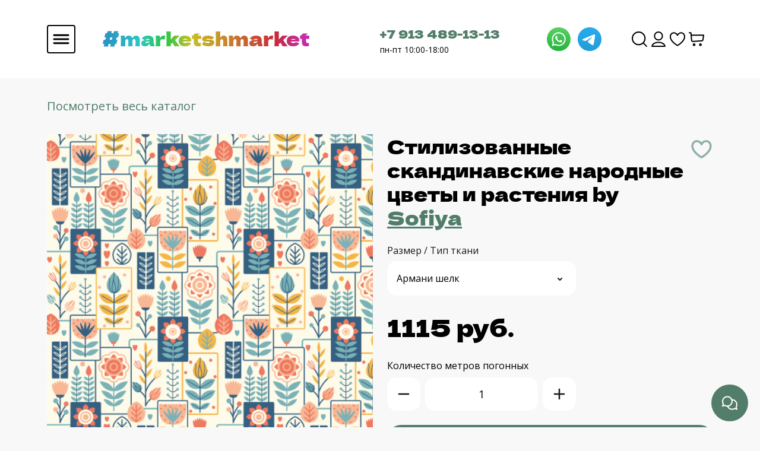

--- FILE ---
content_type: text/html; charset=utf-8
request_url: https://www.google.com/recaptcha/api2/anchor?ar=1&k=6LfXhUEmAAAAAOGNQm5_a2Ach-HWlFKD3Sq7vfFj&co=aHR0cHM6Ly9tYXJrZXRzaG1hcmtldC5jb206NDQz&hl=ru&v=7gg7H51Q-naNfhmCP3_R47ho&size=normal&anchor-ms=20000&execute-ms=30000&cb=3y0fdtgjklkg
body_size: 49079
content:
<!DOCTYPE HTML><html dir="ltr" lang="ru"><head><meta http-equiv="Content-Type" content="text/html; charset=UTF-8">
<meta http-equiv="X-UA-Compatible" content="IE=edge">
<title>reCAPTCHA</title>
<style type="text/css">
/* cyrillic-ext */
@font-face {
  font-family: 'Roboto';
  font-style: normal;
  font-weight: 400;
  font-stretch: 100%;
  src: url(//fonts.gstatic.com/s/roboto/v48/KFO7CnqEu92Fr1ME7kSn66aGLdTylUAMa3GUBHMdazTgWw.woff2) format('woff2');
  unicode-range: U+0460-052F, U+1C80-1C8A, U+20B4, U+2DE0-2DFF, U+A640-A69F, U+FE2E-FE2F;
}
/* cyrillic */
@font-face {
  font-family: 'Roboto';
  font-style: normal;
  font-weight: 400;
  font-stretch: 100%;
  src: url(//fonts.gstatic.com/s/roboto/v48/KFO7CnqEu92Fr1ME7kSn66aGLdTylUAMa3iUBHMdazTgWw.woff2) format('woff2');
  unicode-range: U+0301, U+0400-045F, U+0490-0491, U+04B0-04B1, U+2116;
}
/* greek-ext */
@font-face {
  font-family: 'Roboto';
  font-style: normal;
  font-weight: 400;
  font-stretch: 100%;
  src: url(//fonts.gstatic.com/s/roboto/v48/KFO7CnqEu92Fr1ME7kSn66aGLdTylUAMa3CUBHMdazTgWw.woff2) format('woff2');
  unicode-range: U+1F00-1FFF;
}
/* greek */
@font-face {
  font-family: 'Roboto';
  font-style: normal;
  font-weight: 400;
  font-stretch: 100%;
  src: url(//fonts.gstatic.com/s/roboto/v48/KFO7CnqEu92Fr1ME7kSn66aGLdTylUAMa3-UBHMdazTgWw.woff2) format('woff2');
  unicode-range: U+0370-0377, U+037A-037F, U+0384-038A, U+038C, U+038E-03A1, U+03A3-03FF;
}
/* math */
@font-face {
  font-family: 'Roboto';
  font-style: normal;
  font-weight: 400;
  font-stretch: 100%;
  src: url(//fonts.gstatic.com/s/roboto/v48/KFO7CnqEu92Fr1ME7kSn66aGLdTylUAMawCUBHMdazTgWw.woff2) format('woff2');
  unicode-range: U+0302-0303, U+0305, U+0307-0308, U+0310, U+0312, U+0315, U+031A, U+0326-0327, U+032C, U+032F-0330, U+0332-0333, U+0338, U+033A, U+0346, U+034D, U+0391-03A1, U+03A3-03A9, U+03B1-03C9, U+03D1, U+03D5-03D6, U+03F0-03F1, U+03F4-03F5, U+2016-2017, U+2034-2038, U+203C, U+2040, U+2043, U+2047, U+2050, U+2057, U+205F, U+2070-2071, U+2074-208E, U+2090-209C, U+20D0-20DC, U+20E1, U+20E5-20EF, U+2100-2112, U+2114-2115, U+2117-2121, U+2123-214F, U+2190, U+2192, U+2194-21AE, U+21B0-21E5, U+21F1-21F2, U+21F4-2211, U+2213-2214, U+2216-22FF, U+2308-230B, U+2310, U+2319, U+231C-2321, U+2336-237A, U+237C, U+2395, U+239B-23B7, U+23D0, U+23DC-23E1, U+2474-2475, U+25AF, U+25B3, U+25B7, U+25BD, U+25C1, U+25CA, U+25CC, U+25FB, U+266D-266F, U+27C0-27FF, U+2900-2AFF, U+2B0E-2B11, U+2B30-2B4C, U+2BFE, U+3030, U+FF5B, U+FF5D, U+1D400-1D7FF, U+1EE00-1EEFF;
}
/* symbols */
@font-face {
  font-family: 'Roboto';
  font-style: normal;
  font-weight: 400;
  font-stretch: 100%;
  src: url(//fonts.gstatic.com/s/roboto/v48/KFO7CnqEu92Fr1ME7kSn66aGLdTylUAMaxKUBHMdazTgWw.woff2) format('woff2');
  unicode-range: U+0001-000C, U+000E-001F, U+007F-009F, U+20DD-20E0, U+20E2-20E4, U+2150-218F, U+2190, U+2192, U+2194-2199, U+21AF, U+21E6-21F0, U+21F3, U+2218-2219, U+2299, U+22C4-22C6, U+2300-243F, U+2440-244A, U+2460-24FF, U+25A0-27BF, U+2800-28FF, U+2921-2922, U+2981, U+29BF, U+29EB, U+2B00-2BFF, U+4DC0-4DFF, U+FFF9-FFFB, U+10140-1018E, U+10190-1019C, U+101A0, U+101D0-101FD, U+102E0-102FB, U+10E60-10E7E, U+1D2C0-1D2D3, U+1D2E0-1D37F, U+1F000-1F0FF, U+1F100-1F1AD, U+1F1E6-1F1FF, U+1F30D-1F30F, U+1F315, U+1F31C, U+1F31E, U+1F320-1F32C, U+1F336, U+1F378, U+1F37D, U+1F382, U+1F393-1F39F, U+1F3A7-1F3A8, U+1F3AC-1F3AF, U+1F3C2, U+1F3C4-1F3C6, U+1F3CA-1F3CE, U+1F3D4-1F3E0, U+1F3ED, U+1F3F1-1F3F3, U+1F3F5-1F3F7, U+1F408, U+1F415, U+1F41F, U+1F426, U+1F43F, U+1F441-1F442, U+1F444, U+1F446-1F449, U+1F44C-1F44E, U+1F453, U+1F46A, U+1F47D, U+1F4A3, U+1F4B0, U+1F4B3, U+1F4B9, U+1F4BB, U+1F4BF, U+1F4C8-1F4CB, U+1F4D6, U+1F4DA, U+1F4DF, U+1F4E3-1F4E6, U+1F4EA-1F4ED, U+1F4F7, U+1F4F9-1F4FB, U+1F4FD-1F4FE, U+1F503, U+1F507-1F50B, U+1F50D, U+1F512-1F513, U+1F53E-1F54A, U+1F54F-1F5FA, U+1F610, U+1F650-1F67F, U+1F687, U+1F68D, U+1F691, U+1F694, U+1F698, U+1F6AD, U+1F6B2, U+1F6B9-1F6BA, U+1F6BC, U+1F6C6-1F6CF, U+1F6D3-1F6D7, U+1F6E0-1F6EA, U+1F6F0-1F6F3, U+1F6F7-1F6FC, U+1F700-1F7FF, U+1F800-1F80B, U+1F810-1F847, U+1F850-1F859, U+1F860-1F887, U+1F890-1F8AD, U+1F8B0-1F8BB, U+1F8C0-1F8C1, U+1F900-1F90B, U+1F93B, U+1F946, U+1F984, U+1F996, U+1F9E9, U+1FA00-1FA6F, U+1FA70-1FA7C, U+1FA80-1FA89, U+1FA8F-1FAC6, U+1FACE-1FADC, U+1FADF-1FAE9, U+1FAF0-1FAF8, U+1FB00-1FBFF;
}
/* vietnamese */
@font-face {
  font-family: 'Roboto';
  font-style: normal;
  font-weight: 400;
  font-stretch: 100%;
  src: url(//fonts.gstatic.com/s/roboto/v48/KFO7CnqEu92Fr1ME7kSn66aGLdTylUAMa3OUBHMdazTgWw.woff2) format('woff2');
  unicode-range: U+0102-0103, U+0110-0111, U+0128-0129, U+0168-0169, U+01A0-01A1, U+01AF-01B0, U+0300-0301, U+0303-0304, U+0308-0309, U+0323, U+0329, U+1EA0-1EF9, U+20AB;
}
/* latin-ext */
@font-face {
  font-family: 'Roboto';
  font-style: normal;
  font-weight: 400;
  font-stretch: 100%;
  src: url(//fonts.gstatic.com/s/roboto/v48/KFO7CnqEu92Fr1ME7kSn66aGLdTylUAMa3KUBHMdazTgWw.woff2) format('woff2');
  unicode-range: U+0100-02BA, U+02BD-02C5, U+02C7-02CC, U+02CE-02D7, U+02DD-02FF, U+0304, U+0308, U+0329, U+1D00-1DBF, U+1E00-1E9F, U+1EF2-1EFF, U+2020, U+20A0-20AB, U+20AD-20C0, U+2113, U+2C60-2C7F, U+A720-A7FF;
}
/* latin */
@font-face {
  font-family: 'Roboto';
  font-style: normal;
  font-weight: 400;
  font-stretch: 100%;
  src: url(//fonts.gstatic.com/s/roboto/v48/KFO7CnqEu92Fr1ME7kSn66aGLdTylUAMa3yUBHMdazQ.woff2) format('woff2');
  unicode-range: U+0000-00FF, U+0131, U+0152-0153, U+02BB-02BC, U+02C6, U+02DA, U+02DC, U+0304, U+0308, U+0329, U+2000-206F, U+20AC, U+2122, U+2191, U+2193, U+2212, U+2215, U+FEFF, U+FFFD;
}
/* cyrillic-ext */
@font-face {
  font-family: 'Roboto';
  font-style: normal;
  font-weight: 500;
  font-stretch: 100%;
  src: url(//fonts.gstatic.com/s/roboto/v48/KFO7CnqEu92Fr1ME7kSn66aGLdTylUAMa3GUBHMdazTgWw.woff2) format('woff2');
  unicode-range: U+0460-052F, U+1C80-1C8A, U+20B4, U+2DE0-2DFF, U+A640-A69F, U+FE2E-FE2F;
}
/* cyrillic */
@font-face {
  font-family: 'Roboto';
  font-style: normal;
  font-weight: 500;
  font-stretch: 100%;
  src: url(//fonts.gstatic.com/s/roboto/v48/KFO7CnqEu92Fr1ME7kSn66aGLdTylUAMa3iUBHMdazTgWw.woff2) format('woff2');
  unicode-range: U+0301, U+0400-045F, U+0490-0491, U+04B0-04B1, U+2116;
}
/* greek-ext */
@font-face {
  font-family: 'Roboto';
  font-style: normal;
  font-weight: 500;
  font-stretch: 100%;
  src: url(//fonts.gstatic.com/s/roboto/v48/KFO7CnqEu92Fr1ME7kSn66aGLdTylUAMa3CUBHMdazTgWw.woff2) format('woff2');
  unicode-range: U+1F00-1FFF;
}
/* greek */
@font-face {
  font-family: 'Roboto';
  font-style: normal;
  font-weight: 500;
  font-stretch: 100%;
  src: url(//fonts.gstatic.com/s/roboto/v48/KFO7CnqEu92Fr1ME7kSn66aGLdTylUAMa3-UBHMdazTgWw.woff2) format('woff2');
  unicode-range: U+0370-0377, U+037A-037F, U+0384-038A, U+038C, U+038E-03A1, U+03A3-03FF;
}
/* math */
@font-face {
  font-family: 'Roboto';
  font-style: normal;
  font-weight: 500;
  font-stretch: 100%;
  src: url(//fonts.gstatic.com/s/roboto/v48/KFO7CnqEu92Fr1ME7kSn66aGLdTylUAMawCUBHMdazTgWw.woff2) format('woff2');
  unicode-range: U+0302-0303, U+0305, U+0307-0308, U+0310, U+0312, U+0315, U+031A, U+0326-0327, U+032C, U+032F-0330, U+0332-0333, U+0338, U+033A, U+0346, U+034D, U+0391-03A1, U+03A3-03A9, U+03B1-03C9, U+03D1, U+03D5-03D6, U+03F0-03F1, U+03F4-03F5, U+2016-2017, U+2034-2038, U+203C, U+2040, U+2043, U+2047, U+2050, U+2057, U+205F, U+2070-2071, U+2074-208E, U+2090-209C, U+20D0-20DC, U+20E1, U+20E5-20EF, U+2100-2112, U+2114-2115, U+2117-2121, U+2123-214F, U+2190, U+2192, U+2194-21AE, U+21B0-21E5, U+21F1-21F2, U+21F4-2211, U+2213-2214, U+2216-22FF, U+2308-230B, U+2310, U+2319, U+231C-2321, U+2336-237A, U+237C, U+2395, U+239B-23B7, U+23D0, U+23DC-23E1, U+2474-2475, U+25AF, U+25B3, U+25B7, U+25BD, U+25C1, U+25CA, U+25CC, U+25FB, U+266D-266F, U+27C0-27FF, U+2900-2AFF, U+2B0E-2B11, U+2B30-2B4C, U+2BFE, U+3030, U+FF5B, U+FF5D, U+1D400-1D7FF, U+1EE00-1EEFF;
}
/* symbols */
@font-face {
  font-family: 'Roboto';
  font-style: normal;
  font-weight: 500;
  font-stretch: 100%;
  src: url(//fonts.gstatic.com/s/roboto/v48/KFO7CnqEu92Fr1ME7kSn66aGLdTylUAMaxKUBHMdazTgWw.woff2) format('woff2');
  unicode-range: U+0001-000C, U+000E-001F, U+007F-009F, U+20DD-20E0, U+20E2-20E4, U+2150-218F, U+2190, U+2192, U+2194-2199, U+21AF, U+21E6-21F0, U+21F3, U+2218-2219, U+2299, U+22C4-22C6, U+2300-243F, U+2440-244A, U+2460-24FF, U+25A0-27BF, U+2800-28FF, U+2921-2922, U+2981, U+29BF, U+29EB, U+2B00-2BFF, U+4DC0-4DFF, U+FFF9-FFFB, U+10140-1018E, U+10190-1019C, U+101A0, U+101D0-101FD, U+102E0-102FB, U+10E60-10E7E, U+1D2C0-1D2D3, U+1D2E0-1D37F, U+1F000-1F0FF, U+1F100-1F1AD, U+1F1E6-1F1FF, U+1F30D-1F30F, U+1F315, U+1F31C, U+1F31E, U+1F320-1F32C, U+1F336, U+1F378, U+1F37D, U+1F382, U+1F393-1F39F, U+1F3A7-1F3A8, U+1F3AC-1F3AF, U+1F3C2, U+1F3C4-1F3C6, U+1F3CA-1F3CE, U+1F3D4-1F3E0, U+1F3ED, U+1F3F1-1F3F3, U+1F3F5-1F3F7, U+1F408, U+1F415, U+1F41F, U+1F426, U+1F43F, U+1F441-1F442, U+1F444, U+1F446-1F449, U+1F44C-1F44E, U+1F453, U+1F46A, U+1F47D, U+1F4A3, U+1F4B0, U+1F4B3, U+1F4B9, U+1F4BB, U+1F4BF, U+1F4C8-1F4CB, U+1F4D6, U+1F4DA, U+1F4DF, U+1F4E3-1F4E6, U+1F4EA-1F4ED, U+1F4F7, U+1F4F9-1F4FB, U+1F4FD-1F4FE, U+1F503, U+1F507-1F50B, U+1F50D, U+1F512-1F513, U+1F53E-1F54A, U+1F54F-1F5FA, U+1F610, U+1F650-1F67F, U+1F687, U+1F68D, U+1F691, U+1F694, U+1F698, U+1F6AD, U+1F6B2, U+1F6B9-1F6BA, U+1F6BC, U+1F6C6-1F6CF, U+1F6D3-1F6D7, U+1F6E0-1F6EA, U+1F6F0-1F6F3, U+1F6F7-1F6FC, U+1F700-1F7FF, U+1F800-1F80B, U+1F810-1F847, U+1F850-1F859, U+1F860-1F887, U+1F890-1F8AD, U+1F8B0-1F8BB, U+1F8C0-1F8C1, U+1F900-1F90B, U+1F93B, U+1F946, U+1F984, U+1F996, U+1F9E9, U+1FA00-1FA6F, U+1FA70-1FA7C, U+1FA80-1FA89, U+1FA8F-1FAC6, U+1FACE-1FADC, U+1FADF-1FAE9, U+1FAF0-1FAF8, U+1FB00-1FBFF;
}
/* vietnamese */
@font-face {
  font-family: 'Roboto';
  font-style: normal;
  font-weight: 500;
  font-stretch: 100%;
  src: url(//fonts.gstatic.com/s/roboto/v48/KFO7CnqEu92Fr1ME7kSn66aGLdTylUAMa3OUBHMdazTgWw.woff2) format('woff2');
  unicode-range: U+0102-0103, U+0110-0111, U+0128-0129, U+0168-0169, U+01A0-01A1, U+01AF-01B0, U+0300-0301, U+0303-0304, U+0308-0309, U+0323, U+0329, U+1EA0-1EF9, U+20AB;
}
/* latin-ext */
@font-face {
  font-family: 'Roboto';
  font-style: normal;
  font-weight: 500;
  font-stretch: 100%;
  src: url(//fonts.gstatic.com/s/roboto/v48/KFO7CnqEu92Fr1ME7kSn66aGLdTylUAMa3KUBHMdazTgWw.woff2) format('woff2');
  unicode-range: U+0100-02BA, U+02BD-02C5, U+02C7-02CC, U+02CE-02D7, U+02DD-02FF, U+0304, U+0308, U+0329, U+1D00-1DBF, U+1E00-1E9F, U+1EF2-1EFF, U+2020, U+20A0-20AB, U+20AD-20C0, U+2113, U+2C60-2C7F, U+A720-A7FF;
}
/* latin */
@font-face {
  font-family: 'Roboto';
  font-style: normal;
  font-weight: 500;
  font-stretch: 100%;
  src: url(//fonts.gstatic.com/s/roboto/v48/KFO7CnqEu92Fr1ME7kSn66aGLdTylUAMa3yUBHMdazQ.woff2) format('woff2');
  unicode-range: U+0000-00FF, U+0131, U+0152-0153, U+02BB-02BC, U+02C6, U+02DA, U+02DC, U+0304, U+0308, U+0329, U+2000-206F, U+20AC, U+2122, U+2191, U+2193, U+2212, U+2215, U+FEFF, U+FFFD;
}
/* cyrillic-ext */
@font-face {
  font-family: 'Roboto';
  font-style: normal;
  font-weight: 900;
  font-stretch: 100%;
  src: url(//fonts.gstatic.com/s/roboto/v48/KFO7CnqEu92Fr1ME7kSn66aGLdTylUAMa3GUBHMdazTgWw.woff2) format('woff2');
  unicode-range: U+0460-052F, U+1C80-1C8A, U+20B4, U+2DE0-2DFF, U+A640-A69F, U+FE2E-FE2F;
}
/* cyrillic */
@font-face {
  font-family: 'Roboto';
  font-style: normal;
  font-weight: 900;
  font-stretch: 100%;
  src: url(//fonts.gstatic.com/s/roboto/v48/KFO7CnqEu92Fr1ME7kSn66aGLdTylUAMa3iUBHMdazTgWw.woff2) format('woff2');
  unicode-range: U+0301, U+0400-045F, U+0490-0491, U+04B0-04B1, U+2116;
}
/* greek-ext */
@font-face {
  font-family: 'Roboto';
  font-style: normal;
  font-weight: 900;
  font-stretch: 100%;
  src: url(//fonts.gstatic.com/s/roboto/v48/KFO7CnqEu92Fr1ME7kSn66aGLdTylUAMa3CUBHMdazTgWw.woff2) format('woff2');
  unicode-range: U+1F00-1FFF;
}
/* greek */
@font-face {
  font-family: 'Roboto';
  font-style: normal;
  font-weight: 900;
  font-stretch: 100%;
  src: url(//fonts.gstatic.com/s/roboto/v48/KFO7CnqEu92Fr1ME7kSn66aGLdTylUAMa3-UBHMdazTgWw.woff2) format('woff2');
  unicode-range: U+0370-0377, U+037A-037F, U+0384-038A, U+038C, U+038E-03A1, U+03A3-03FF;
}
/* math */
@font-face {
  font-family: 'Roboto';
  font-style: normal;
  font-weight: 900;
  font-stretch: 100%;
  src: url(//fonts.gstatic.com/s/roboto/v48/KFO7CnqEu92Fr1ME7kSn66aGLdTylUAMawCUBHMdazTgWw.woff2) format('woff2');
  unicode-range: U+0302-0303, U+0305, U+0307-0308, U+0310, U+0312, U+0315, U+031A, U+0326-0327, U+032C, U+032F-0330, U+0332-0333, U+0338, U+033A, U+0346, U+034D, U+0391-03A1, U+03A3-03A9, U+03B1-03C9, U+03D1, U+03D5-03D6, U+03F0-03F1, U+03F4-03F5, U+2016-2017, U+2034-2038, U+203C, U+2040, U+2043, U+2047, U+2050, U+2057, U+205F, U+2070-2071, U+2074-208E, U+2090-209C, U+20D0-20DC, U+20E1, U+20E5-20EF, U+2100-2112, U+2114-2115, U+2117-2121, U+2123-214F, U+2190, U+2192, U+2194-21AE, U+21B0-21E5, U+21F1-21F2, U+21F4-2211, U+2213-2214, U+2216-22FF, U+2308-230B, U+2310, U+2319, U+231C-2321, U+2336-237A, U+237C, U+2395, U+239B-23B7, U+23D0, U+23DC-23E1, U+2474-2475, U+25AF, U+25B3, U+25B7, U+25BD, U+25C1, U+25CA, U+25CC, U+25FB, U+266D-266F, U+27C0-27FF, U+2900-2AFF, U+2B0E-2B11, U+2B30-2B4C, U+2BFE, U+3030, U+FF5B, U+FF5D, U+1D400-1D7FF, U+1EE00-1EEFF;
}
/* symbols */
@font-face {
  font-family: 'Roboto';
  font-style: normal;
  font-weight: 900;
  font-stretch: 100%;
  src: url(//fonts.gstatic.com/s/roboto/v48/KFO7CnqEu92Fr1ME7kSn66aGLdTylUAMaxKUBHMdazTgWw.woff2) format('woff2');
  unicode-range: U+0001-000C, U+000E-001F, U+007F-009F, U+20DD-20E0, U+20E2-20E4, U+2150-218F, U+2190, U+2192, U+2194-2199, U+21AF, U+21E6-21F0, U+21F3, U+2218-2219, U+2299, U+22C4-22C6, U+2300-243F, U+2440-244A, U+2460-24FF, U+25A0-27BF, U+2800-28FF, U+2921-2922, U+2981, U+29BF, U+29EB, U+2B00-2BFF, U+4DC0-4DFF, U+FFF9-FFFB, U+10140-1018E, U+10190-1019C, U+101A0, U+101D0-101FD, U+102E0-102FB, U+10E60-10E7E, U+1D2C0-1D2D3, U+1D2E0-1D37F, U+1F000-1F0FF, U+1F100-1F1AD, U+1F1E6-1F1FF, U+1F30D-1F30F, U+1F315, U+1F31C, U+1F31E, U+1F320-1F32C, U+1F336, U+1F378, U+1F37D, U+1F382, U+1F393-1F39F, U+1F3A7-1F3A8, U+1F3AC-1F3AF, U+1F3C2, U+1F3C4-1F3C6, U+1F3CA-1F3CE, U+1F3D4-1F3E0, U+1F3ED, U+1F3F1-1F3F3, U+1F3F5-1F3F7, U+1F408, U+1F415, U+1F41F, U+1F426, U+1F43F, U+1F441-1F442, U+1F444, U+1F446-1F449, U+1F44C-1F44E, U+1F453, U+1F46A, U+1F47D, U+1F4A3, U+1F4B0, U+1F4B3, U+1F4B9, U+1F4BB, U+1F4BF, U+1F4C8-1F4CB, U+1F4D6, U+1F4DA, U+1F4DF, U+1F4E3-1F4E6, U+1F4EA-1F4ED, U+1F4F7, U+1F4F9-1F4FB, U+1F4FD-1F4FE, U+1F503, U+1F507-1F50B, U+1F50D, U+1F512-1F513, U+1F53E-1F54A, U+1F54F-1F5FA, U+1F610, U+1F650-1F67F, U+1F687, U+1F68D, U+1F691, U+1F694, U+1F698, U+1F6AD, U+1F6B2, U+1F6B9-1F6BA, U+1F6BC, U+1F6C6-1F6CF, U+1F6D3-1F6D7, U+1F6E0-1F6EA, U+1F6F0-1F6F3, U+1F6F7-1F6FC, U+1F700-1F7FF, U+1F800-1F80B, U+1F810-1F847, U+1F850-1F859, U+1F860-1F887, U+1F890-1F8AD, U+1F8B0-1F8BB, U+1F8C0-1F8C1, U+1F900-1F90B, U+1F93B, U+1F946, U+1F984, U+1F996, U+1F9E9, U+1FA00-1FA6F, U+1FA70-1FA7C, U+1FA80-1FA89, U+1FA8F-1FAC6, U+1FACE-1FADC, U+1FADF-1FAE9, U+1FAF0-1FAF8, U+1FB00-1FBFF;
}
/* vietnamese */
@font-face {
  font-family: 'Roboto';
  font-style: normal;
  font-weight: 900;
  font-stretch: 100%;
  src: url(//fonts.gstatic.com/s/roboto/v48/KFO7CnqEu92Fr1ME7kSn66aGLdTylUAMa3OUBHMdazTgWw.woff2) format('woff2');
  unicode-range: U+0102-0103, U+0110-0111, U+0128-0129, U+0168-0169, U+01A0-01A1, U+01AF-01B0, U+0300-0301, U+0303-0304, U+0308-0309, U+0323, U+0329, U+1EA0-1EF9, U+20AB;
}
/* latin-ext */
@font-face {
  font-family: 'Roboto';
  font-style: normal;
  font-weight: 900;
  font-stretch: 100%;
  src: url(//fonts.gstatic.com/s/roboto/v48/KFO7CnqEu92Fr1ME7kSn66aGLdTylUAMa3KUBHMdazTgWw.woff2) format('woff2');
  unicode-range: U+0100-02BA, U+02BD-02C5, U+02C7-02CC, U+02CE-02D7, U+02DD-02FF, U+0304, U+0308, U+0329, U+1D00-1DBF, U+1E00-1E9F, U+1EF2-1EFF, U+2020, U+20A0-20AB, U+20AD-20C0, U+2113, U+2C60-2C7F, U+A720-A7FF;
}
/* latin */
@font-face {
  font-family: 'Roboto';
  font-style: normal;
  font-weight: 900;
  font-stretch: 100%;
  src: url(//fonts.gstatic.com/s/roboto/v48/KFO7CnqEu92Fr1ME7kSn66aGLdTylUAMa3yUBHMdazQ.woff2) format('woff2');
  unicode-range: U+0000-00FF, U+0131, U+0152-0153, U+02BB-02BC, U+02C6, U+02DA, U+02DC, U+0304, U+0308, U+0329, U+2000-206F, U+20AC, U+2122, U+2191, U+2193, U+2212, U+2215, U+FEFF, U+FFFD;
}

</style>
<link rel="stylesheet" type="text/css" href="https://www.gstatic.com/recaptcha/releases/7gg7H51Q-naNfhmCP3_R47ho/styles__ltr.css">
<script nonce="aQrWSDoLu4l4ORhrMyLalw" type="text/javascript">window['__recaptcha_api'] = 'https://www.google.com/recaptcha/api2/';</script>
<script type="text/javascript" src="https://www.gstatic.com/recaptcha/releases/7gg7H51Q-naNfhmCP3_R47ho/recaptcha__ru.js" nonce="aQrWSDoLu4l4ORhrMyLalw">
      
    </script></head>
<body><div id="rc-anchor-alert" class="rc-anchor-alert"></div>
<input type="hidden" id="recaptcha-token" value="[base64]">
<script type="text/javascript" nonce="aQrWSDoLu4l4ORhrMyLalw">
      recaptcha.anchor.Main.init("[\x22ainput\x22,[\x22bgdata\x22,\x22\x22,\[base64]/[base64]/[base64]/KE4oMTI0LHYsdi5HKSxMWihsLHYpKTpOKDEyNCx2LGwpLFYpLHYpLFQpKSxGKDE3MSx2KX0scjc9ZnVuY3Rpb24obCl7cmV0dXJuIGx9LEM9ZnVuY3Rpb24obCxWLHYpe04odixsLFYpLFZbYWtdPTI3OTZ9LG49ZnVuY3Rpb24obCxWKXtWLlg9KChWLlg/[base64]/[base64]/[base64]/[base64]/[base64]/[base64]/[base64]/[base64]/[base64]/[base64]/[base64]\\u003d\x22,\[base64]\x22,\x22f0I4woRMflZ3w5jDisO/w6LCuCsxwol8XCMWwrtSw5/CiB5QwptHHsKJwp3CtMODw5onw7ltLsObwqbDnsKxJcOxwqDDrWHDiirCu8Oawp/DoRcsPzdSwp/DnhnDv8KUAxjCvjhDw5/DvxjCrBwWw5RZwrvDpsOgwpZiwqbCsAHDhMORwr0yKCMvwrkmAsKPw7zCul/DnkXCnA7CrsOuw7FrwpfDkMKCwqHCrTFcTsORwo3CkcKtwrBKC2zDhsKzwpo9dMKvw4LCrMOLw77DiMKCw5vDuzfDr8Kgwq1Cw4BKwoY/J8O8CsKtwo9rA8K8w6LCpsOUw4w/ZkMQUCvDhG7CkGDDqGzCun4qaMKgRsOTGMK0SDVww785YhjCpQPChsO2GMKCw4/Ci0xnw71qCMO1B8K9wrJ9U8KmS8KeQRdtw7l2WgxtfcOzw7HDqjzCiBt/wrDDuMKyTMOdw7/[base64]/Cn8OpNUzCsHJGwrY0w57CtsKew5NzK8OEwpcnRT/CvcO/w5N6CTDDhV9Zw5/CmMOWw4PCkTHDslHDqcKHwrIww4EORzIYw7XCmyPChcK7woNmw6TCucO4XcKxwq9swohzwqDDkV/Dp8ORFlTDrMOKw6zDucOGRcKIw4hYwq4gQGonEzRnB0PDpUpnwq0Mw7LDlMKGw6DDjcO/DcOPwpwWSsKKZMKiw6LCsWgPGTbCvWDDvm/Dq8Klw7fDrsOBwo1dw6QpYTrDky7ConXCsw3Dq8Ohw7FXCMKWwqN6fcKvGcOjHsO/w77CvsKkw6F7w7FTw7jDqhMrw6oOwq7Dlw1SSMO3RMO1w7fDicOkdyAjwonDqhpXWT9DJw/[base64]/Dl8OpwoDCqsKUwrPDv10yUMOYw4Qaw7XCnsOSRGXCk8OdSHDDgxHDgxAjwp7DshDDjFrDr8KeN3nClsKXw79AZsKcKTNoFCLDi3wJwopcDDPDrW/DlsODw4sSwrYbw5d2GMOwwppFb8KLwpgaegAJw7TDqMOvD8OMaz45wqszeMK+wphUFDpAwoTDo8OSw5YNf1HCnsKEF8O6wqPCt8Kkw5bDtw/[base64]/DgQnDqMK5GHB5w5kIZF9wcMKowoU0MQvCtsO3wqkmw6XDmMK0aTk5wpQ5wq3DtcK4bBMeVMKVJ1VCw7cwwrzDgXM8OMKkw7wJP0FcCGtgDV4Ow4kHZMOTG8OtQgnCtsOneG7Dq3bCocObdcOAdCAtVsK/wqxoRsKWKiHDgsKGHsK5w5sNwrUVHCTDqcO2VMOhR0bCl8O8w6V3w4NXw5XCkMOmw6IndkMrRMKqw6kcFcOYwp4NwrRWwppWBsKlX3rCr8OZL8KGf8O/OgbCh8KXwprCicO2X1ZCwoHDkyEoXV/Ci0rDkRsiw7XCuQPDlwg0dSXDjVx8wpLChcOsw5XDi3EKw4jDjMKRw67CtAdMI8KpwqcWwr43O8KcfArCmMKoGsO5WQHCisKxwrhVw5MuKcOaw7DCqQZxw67Dv8KRc3nCtRJgw5FAw4fDrcOAw5sGwoXDgEZTwpgjw4MCMS7CrsO/[base64]/DkMKBwohpYkxiwr5IQsO/woZudMOcwp/DnkMseWkYw6QtwrM5M1Edc8OyVMKGLDjDlcOuwqTCiX55K8KpdgExwrnDisKVMsKJRcKowqxYwpfCmQ4zwrg/X3XDrE0Rw60RMVzCscOhVjhWdnjDmsOEdAzCqRfDhBRVcgJ0wqHDk17Dr0d7wpbDtUEdwoIEwpAWCsOCw41PNWDDn8KEw614CSgjEsOcw4nDjEkgHh7ChTHChsOOwoV1w5bDmBnDoMOhYsOkwp/Ct8Omw7l3w6dQw5HDk8OswptkwoNkwpDCksOKH8OMR8KlEWYPAcK/[base64]/DiXHChFNIeMKfw6huWSFLwp5LeCPChQgIUsKlwrXDtTlEw4rCghvCtMOJwp7DqhzDkcKKZ8Knw5vCvh3DjMOzwrTCuB7CvWV4wrc7w4kQYgjCpcO7w6DCp8OeasO3Q3PCmsOgOiIewoVdW27DiFzCrE85T8OUQ2vDkxjCk8Kvwo/DnMK7eHN5wpDDksK9wp49wqQ2w7rCrhXCq8KHw5Vmw4tlwrVqwphSZ8KeP3HDkMOxwoLDuMOmOsKjw5jDj18MfsOEN3TCpV1LXcKLAMOUw6J8fENNwq8Rwq7Ck8OCbi/DtsKAFMOBG8OKw7jCsiJVf8Ksw6lOS2LCggHCjgjDtMKVwotcP3DCm8KPw6/[base64]/[base64]/RcKww47DmD8/[base64]/w4hgwqxRw47Di8KETcKLw41ddzMkacOcwoZlV1EIMSBkworDocOxOcKKF8O/CCzCsSrCiMOQIMKPalpBw4bCq8OrTcOxw4cDCcKafjLCssOIwoDCkGPCtGtTwrrCssKNw6ogbg5zGcK9MDLCjR/CgGsAwpLDksOKw5nDkB7DtQwAJT1jGsKSw7EJD8Odw69xwrpOc8KvwqzDj8K1w7oWw43CgyJ1CVHCjcOKw4JCdcKYwqfDqcKjw5fDhRx1w5Y7ZhU4H2wmw6Nkw4kzw5RZMMO1EMO/w6nDnkxGOsKSw6nCiMOyBg5Hwp/CslDDqxTDhR7CucKafAleIMOXRMO2w51Hw5fCr03CoMO7w5/CucOXw7Quc3VEdMOPfSLCk8O9MCchwqQtwqDDtsOhw5PCksO1wrrClRNVw6HDocK9wr96wpnDpwEywp/Cv8Ktw6h8wo0MA8KxLcOPw6HDpGtWbgpxwrPDtsKbwpnDr3bDsnzCpDPCqlvDmEvDr1RbwqEnBiHDtsKjw4HCiMK4wpBRAj/CscKZw5HDp21OI8OIw6nCuD8awp8rBV4OwrM/OETDr1Eew74EAkJdwrDDgwcOwrZCC8KuewHDuEvCnsOJw5/DoMKBdMKRwqQwwqXDo8KawrlndMO1wp/[base64]/DnEvDg8Ovw55taMOKeX3Cv8KoKhgib1wnwq0iw4YeNnPDi8OQVnXDjsK7KF0GwpNUBcOWw6/CiyfCgXXCsiXDsMKewojCoMOmEsKjTmLDqVdww5hrQMO7w749w4I2EcOeLQDDrsKdTMOdw7nDqMKCRU9cKsK/wrbDnkFZwqXCpUfCj8OdFsO8LlDDtBPDuX/CjMOqbCHDswZow5MhO3oJLsOew7g5GMKow5rCllXCp0vDoMKTw6DDsB9jw7XDgl9iM8OQw6/DsRXCv35Uw6DCs3cVwo3Cp8K/YsOKVMKLw4/Dk3J+UQjDnnkbwpxRfg/CsRAIw6nCqsO7e2sfwqtpwpAlwok6w6gIBcOwRsOnwoYnwpAURTXDllMCfsOlw7HCoG1iwoRjw7zDocOUCcK2F8O3Cl5UwoE0wpHCm8O/f8KFBzV1O8KTAzvDvFbDvGDDqMKOS8OZw4ByG8OWw5/Cp0EdwrXCoMOMa8KgwovCjQjDjn0HwqEpwoAewrxiwoc/w75vQMKRS8KGw6LDvsOCIMKPGxjCmwI1fcKwwp/DsMOswqNfFMO7QsKfwrTDisKZLG5bwrLDj3LDksORPsOKw5TCqQ7CkzFkRMOwHSRKGMOHw70Vw7UbworCg8OzMTNawrbChyrCucOnQD1gw5nCgD/CkcOzwobDtRjCoTQlKm3DtzM+LsOuwqfCqz3CrcOgOAjCggdBB3pdSsKKHmHCncOnwqA1wp0cw6oPD8KGwp7CtMO2wqjDnB/Ctm8Gf8KjIsOLTiLCscOjOCAhM8KuW1lOQAPDjMOQw6vDny3DkMKXw6Qrw54Ew6ANwogjVnPCisOZZsKjEcO/HcKTQMK+wp9+w4xbaDYNVXwHw5vDlHHClmpbwq/CssOHdwUlFxfDm8K3Qw5gPcKhcyPCocK/RB0JwrU0w67CpcOCEUPCmTrCksKswqrCksO+ZA/[base64]/CjTIMVcKMJcKZacOsc24+FMO8MMOXw6N/wp/CiWQXABHDixkFBcKJPV9bJkoMGGUZKxHCpG/[base64]/wpDCrDANwrglwqLCpQ7Dkg9nwpbCnQ7CmMKpbC1FdiPCvsKpecKnwqQ9fcK3wqDCpCzCocKnG8OFJzHDihAXwpTCoTrDiTk0T8Kmwq7DrgnCu8OyIMOYSXwBV8ORw6g0NAjCrAzClFltEMOrFcOowrfDoTHDtsOYRC7DqzTCsXUfecKNwqrCmh/CmzjCsE7DtRDDvj3CviRzXB7Cv8KnXsOEwq3DgsK9eWQ+woDDrMOpwpJtfAgbHMKIwr1UdMO0wqpcwq3CjsKFAms1wrzCnzwMw4jDqkRrwpULw4ZGbW3DtsOtwqPCu8OWDgnCoXPCh8K/A8KuwrhdU0PDtXHDmhUjE8OmwrQocMKsaFXCuALCrQJhw58RNxPDjsKHwooYwp3DuFLDkkhROTp/[base64]/[base64]/CtGtMw73DoMOmwrzCk2MnQQ/Ci8Kiw6ZdCTJuEcKQPC1Gw6pQwoQvfHnDhMO1XsOiwohYwrZSwqVrwop5wqgCw7nDow3Ck38rJ8OPBxI5ZMOMMMORDw7DkDcON15nECwOJMKGwrhBw4gMwr/[base64]/[base64]/CmlR7w655wqIAAsK0wrwIw41GKAQFw4nCqAHCn3kpw7M6cRXCgsOMdTwDwpsUecOsSMOYwq/Dv8K5U2NMw4YGwqsrVMOBwpMtDsKHw6lpbsKBwq9PQsOiwqI9WMKkAcOcGsK/[base64]/EHIzN8KwbcKHFcOUw7sBwowxKRDDkl82w7dqAnbDp8O/wrR9bMOtwqsiZVtkwrd5w7o6aMOCfi7DrE8vXsOjWRcxLsO9wq0Sw6DCn8O5WQzChgTDuS3DosO+AzbDmcO7wr7DtSLChsOPw4HCrCZ4w6nDm8OIMx4/w6Eqwr1cGBHDogFOJ8Omw6VRw47DnEhbwqtHJMO8YMKAw6XClsK5wrLDpG0YwpMIw7jCuMO3wp7DtW/Dk8O8NMKKwobCpApqBlUgPlnCjcK3wqFEw4ZWwoECN8OTKsK0woXDuiXCrBoDw5R1FiXDicKIwqpOWHptZ8KhwqMUPcO3VVUnw5wawptjJ3LCn8OTw6/[base64]/Dl0TDusKEw7LDrMOYFcOTwojCv8OgworCtTk5w55yQcKMwrFWwrYew57CqcOaSVPCpXfDgCJswrVUTcODw4nDssKlesOlw5XCs8K7w5ROVAXDpsKlwojDrcOcO2jDl1xowqjDswEiw4nCqmLCoR17RUU5cMOfJH50dFLDulHCssO4wrXCusOZEG3CnkHCoSA/Ui/ClcOdw7dfw5p+wrFywo5RbwPCqHPDnsOFUsOyJsK1bSUnwoTChXgKw4PDtE3CrsOYEcOfYwbDk8OQwo7DksK0w7gkw6PCrsKRwpDCmHJdwrZWc1rDs8KUw4bCk8KebwUoGDhYwpEdZ8KRwqt/IMOfwp7CvsO+w7jDpMKzw5hEw5rDicKjw69VwpUDwojDllRRTMKHXBI3w7nCsMOgwoh1w7xBw4LDjzYhQ8KDKsKBA1I+UEFWGS43AgzDtwLDiwrCp8Kqwr4vwp7DpcOaXnEbKg51wqxZM8OIwpbDrMO7wph2S8KKw7cmQcOKwoAba8O8PE/Cm8Koc2DCjcO1LBwFF8ODw5gwWhw4DUPDjMK2ehdXDgLCnBIvwpnClyNtwoHCvQbDjxpWw6nCpsObXkLCgsOLaMKew6VhZ8Ojwppzw4lawpXCv8OZwo0KZCHDtMO7IC0zwrLCti9KNcOeEATCnUw9ZG/Dm8KAaQfChMOAw5sMwoPCi8KqEcOJIg7DpcOIHVJyAVwffcOnP39Vw41+GsOew6XCiFF5NGzCtSfCpykIX8KUwoF6Q2YvczfCt8K/w5E6CsKsJMKnWxsXw7tKw6/CiDvDusKbw4XCh8ODw6jDgXIxwpjCrwkWwqTDr8OtbMOSw5fCocKyfE3DocKpVMK1DMKpw5ZmY8OORFnDl8KqIBDDpMO8woDDtsOZE8Kmw7rDg3zCpcKYZcKnwptwMy/DnMKTMMOdwrUmwr5Fw7VqCcOqUkdOwrhMw7Q+ScK0w6HDn0gJJMOQHitHw4fDlsOEwpkUwrw5w74AwoHDq8K7EMOfEsOhwp1AwqfCkFvCvMOcEjpsTsOgDcKhU1R3V0jCqsO/dsKUw4wUP8K5woVuwoRSwrkwXMKLwqfCocOGwooRMMKsUsOqYTjDqMKPwqnDtMK5wpHCo3BDKcO5wpLCum8qwojDjsKSFMOKw7nDh8KTREgUworCgwVSwoPCnsKgJ3EWCcKgFDbDpMO2wq/DvjlELMK4B1fDk8KdSVouSMO8OnBRwrHDumMxw6IwdlXDnsOpw7TDg8OTwrvDisOBbMO/[base64]/[base64]/CgD9xG8O9PD/CrsKSKlXDj2leIVDDnCXDu3zDkMKRw58/wqIHbVXDjh0Gwr/Ch8KYw7xIX8K1fCPDiT3DmsKiw7cec8KSw71+RMOdwpHCvMKsw5PDiMK5wocWw6wXQMOpwr8kwpHCqT5tMcOZwrPClQ1ewpnCpMOHFCNYw78+wpDCncKxwrM/IsKowpwwwo/Dg8O3U8KxN8Oxw4oTIhTCg8Obw5RADQ/DmHfCjRcVw5jCimwuw4vCs8OdMcODLCUawojDg8KBPm/Dj8KTIUPDr0TDtj7DihgzQMO3I8KYY8OLw4I4w5VVwqbCnMK3wq/CtRzCscODwoBNw5nDqlfDvFJvL0gkMCHDhcKgwqMCB8O0w5hZwrFWwoUEdsOnw6zCnMOqXi1/[base64]/[base64]/ChMOSGFkow73CnsOQZ3PCkk4lw4APdcKtf8OCw6bChUTDocK1w7nClcKdwrEvacKVwrLDq0sQw4HCkMORRgrDgA0xIX/Cml7DtsKfw65IHmXDkTHDrcOrwqI3wrjDklTDrSotwoXChBPDgcOHHFw6K13CnT/DgcO/wrjCo8K1SHbCr27DocOHVsO8w6nCnAYIw6UVI8KERRZuWcOMw70Mwo/DjUtyacKJADsSw6/DtsKiwpnDm8KGwpjChcKEw6wyQ8KawqcuwpnClsKkRWQHw7/[base64]/Dm8O9w4bDt0PDly5kw7YUIMKAwp3DgsKyYcKwwpvCu8O8Oz8Sw4rDmsOoI8KYU8KLwqoKYcO3OMKSw78RN8KVBztPwqPDl8OeJBAvUMK1w5LCoCZpVy/DmcOaGsOOHm4wR07DrcKHCXliUUcXKMKwRUDDuMORD8KZacOtw6PCnsOiZGHCnHB8wqzDrMOtwrnDkMODARTCqnvDr8Opw4E9fgXDl8O2w4rCgMOEMsKIw618SWbDuSASJT/[base64]/DrVrCtMK9FMKuwqnCrGRkw5bCocOnwqdbAsKSW2PCusK4c3tdw4XCsjpYRMOGwrFUYMKow5YIwpVTw64jwrBjVsKsw6fCj8KBwo/CgcK8IhjCs0TDm2jDhx5qwq7CuCF6acKSw6hSbcKiPy4mAWNLC8OmwqjDssK1w7/[base64]/DrMOrw7trAm3DrsK7TwdbMRrChcKYw55Yw4zDlMOAw4vCs8O1wpPChSzCmXcSAGBAw4nCpMO/[base64]/Chjgdw6PDgcOqED/DtRLCg8Krw6nDnh/CjGUBSsKIGHDDkmLCmsONw58iScKVdQcaZcKlwqnCuwrDo8K7DsOhwrTDlsKrwrl6R27Chh/DjwJFwr0GwrzDiMO9wr7ChcKjwovDlRZjH8KtdUE6MWHDpHsGwpzDukjCt23ChcO/wrJ/w4YDK8KfecOGYcK9w7dgHSbDkcKqw4BSRcO/eyPCmMKywrrDksODezLClBwuYMK/w6fCs1HCgzbCh3/CjsKdNsOsw7NBI8O2WiU2EsOtw5vDmcKIwp5of1nDuMK1w7fCmjvDo0DDvVkxEcOGZ8OgwpfCkMOOwpbDli3DlsKTGMKUElrCpsKpwq1WHEDDhgfCtcKjTjgrw4gXwr0Kw5RKw7HDpsKoVMOSwrDDtMO/SwJpw7skw6NFW8OUBGpNwrt+wobCkcOLVgdeM8OtwrPCusOGwrfCmBsnAsOMPcKAQBoeV2fCnXsZw7bDjsO+wrjCmMKaw63DscKsw78fw4rDrBgOwo07UzZTX8K9w6HDnT/DgizDtCFtw4DDnMOUA2zCpyppU3vCslHClWUswqVgw6rDrcKLw6vDs3LDhsKuw4/[base64]/DvD3CvV5dwozDs8KoNx7DqWPCr8OAKEHClF/Cv8OvPMO/RcKowoPDusKTw4g8w4nDuMKOQizCvWPCsH/CuVx/w7PDsWYwZCsjBsOJOMKXw5jDv8KEGcOZw4sYL8KowqDDncKMw6vDl8KGwoHCiB3CjgzDsmtAJ17DvSrCmUrCjMO2NcKyV1wjDCrCtsKLKEnDg8K9w53DmsOzXg9qwqXCkxbDlMKiw7ZHw5E0FcK0KcK7b8K/LCrDnlvCt8O8OUxDw59xwqtYwrDDiHAzQmc/QMO1w4JlQhXCgsOaeMKCHcKdw75Nw7HDrg/CnELCswnDtcKnBsKIJVplAjJmd8KxHMOhE8OfKnNbw6nCknDCo8O4TMKPwrHCkcKxwrQmZMO8wpnCpz7DtsOSwqXDtVsow4hGwq7DvcKdw57Ciz7DsAMmw6jCqMOEwoBfwr7DjxRNwo7CjS9vAMODCsO1w7FOw79Ew4DCksOvQx5cw7UMw7jDpzzChGbDnU/DhnkPw4R8d8KtXmfDojo3U0cgG8Khwp3CnitLw4/[base64]/Dr0LDtRLCogAVw73CiTzDnSnDr8Ozbnggw7bDvhrCj3/ChsKCaG8uPMKJwq9yaQzCj8Ozw7TChMOJecOBwrVpZg8bECfChAnDgcOvN8Kob3vCn0ZSfsKpwpNyw6RTwp/[base64]/CqsKuw5Ebw4pFwoXCrl0bw75Rwp3CkSLCo8KRw53ChcONJMOUwrBTPh9owr/[base64]/CvcKSw6h3w7szCMOSwokew5PDhE7CtMKNX8KAw6HCucKUHcK3wprCpcOLRcOXa8OXw5XDn8Oewr4vw5cNwpzDiFgSwqnCrijDhcKuwqVew6/Cg8OPUm3CgcKxFhTDnkzCiMKSCg/CnsOywpHDlms0wpF5w4lGb8KOD0wLTSgZw4dMwrPDq1gmTMOKMcKUS8OqwqHCkMOTHULCpMOXaMKmO8KdwqINw49gwrTCkMOVw6lOw4TDqsKfwqULwrbDqFbCtBMPwoM4wqEJw6/DgAR+X8Kzw5nCq8OsTng3WsKrw5dZw4PCi1kUwrvDvsOAwpPCmcK5wqbCi8KqMMKHw71dwpIBwo8Dw4DCoD08w7TCjzzDoFDDnh15UcO8wqIbw5gKDsOEwqzDncKYUTXCpSAsaA3CvMOAK8KiwpnDl0PCv34LSMK6w7R+w5BwHQICw7/[base64]/wp43wrnDoMOwwrR2w6pCfcO8L30UAQ1QLFnCncKhw54Nwotmw5bDtsK4a8KwfcKXXX7Cg0jCtcO9ZSxiGERpwqELKk/Dl8KAf8KfwrTCo3bCoMKew53DrcKBworCsQ7CvMKyTHDDqsKAwqjDjMKww7fCo8OTBgrDhFbDpsOKw4fCs8OOWcK0w7DDtVxQCEMeRMOGQUk4McOvAcORKGFuwrrCg8O8dMOLeX4lw5jDsG4Kw5NDCsOvwpzCpS10w4E/K8Kww7bCo8Ogwo/CqcKVFcObdhRlUgzDhsOYwrkfwpkxE24lw5fCtyLDnMK0wozCpcOuwp3CmcOQwogPRMOdQwDCsG/Do8OZwoJDNsKhP2nCrQbDh8Odw6jDjMKGGRfChMKKPQ/Ci1wuesOkwoPDrcOSw5QjH293d0HCjsK8w7l8fsOeBk/DjsKHc3rCg8Ocw5NBbMKlM8KsUcKAAcOAwqYaw5PCoRwqw7haw5/[base64]/[base64]/DvcOeFsKqwq/DiVk+O8KdwpzDr8KuDTAlwojCnsKKTcOOw5/DlCTDgHElVsKiwrPDpMOhZcOGwqZUw50aUF7CgMKREhZIJRjCqHrDnsKOw7nCicO/w4bCtcOyO8K5wofDqzrDiSXDrVcxwqbDh8KiRMKFL8KRIEICwrs8wqknKgLDgRVww4nChDbDhkd1wpnDoBPDplxDwrrDjH0ow546w5zDhUHCnBQww4TCmEpxPlx0O37DriIpMsOHS1fCgcOTX8O0wrJ0CcO3wqjCqMOew6DCoDbDnVR/LWESBXMJw57DjQMfSCzCs1Vwwo7CksKlw6BxEMOkwozDv0c1XcKEHzPCmUrClUYrwprCmsKmADlGw4bDkTDCvsOTDsKaw7AIwqc7w60Dd8OdO8Ksw7LDlMKqFSBbw73DrsKuwqk0W8Oqw7vCkSnCm8Ocw69PwpHCvcOMw7DCvcO9w4/ChsK+w6l8w7rDisOMbE49ScKGwpnDi8ORw5YQI2EzwqZzTUPCoAzDhcOVw5bDssKIVsKgVA7DlXNpwroBw6pmwqnCphbDjsO1Tx7Dpn7DoMKSw7XDhjfDihTCuMKow7xdcjLDqXUQwoscw6pMw5VbIsOqDgVNw4/[base64]/[base64]/[base64]/CgcOdOMOhw79+EsK+w4xsAnvCmgHCkm/CjVzCk8OwXjnDgsOCA8Krw6Q/ScKIDBLCqsKkCyZ9eMO8JGpAw5JoRMK0Ii3DmMOawonCgwFFdMKfGTsAwqYZw5/CicODTsKMGsOQw552wrnDosKiw53DkVEcJcO2wq5IwpHDrlwMw6HDpD/[base64]/Dhx4aBk5QWyPCpRfDhhIIw7cvE23DoQvDm1oGCcOiw7TDgl/DhsKaHFEEw7w6Znl5wrvDsMOkw6ULwqUrw4URwq7DtR0wXHDCjBY6MMOLRMKYwr/DjGDDgQ7Cgn59T8KmwrkoJTzCjcOCwpfChijCtMOXw4nDj2VoKiPDlDLDs8K2wptew5DCs1dFwq3Do1ULw63DqXM+EcK0RcKvIMK7wp53wq7Do8KVGGbDiEfDqW3DjB/[base64]/w44UWsOsTRrDs8KZw7o5YcKFZcKkKWjDqcK4KQc4w4Jhw5XCtMK+VS7DgsKSesK2VsKJcMOfbMKTDsOPwqvCjQN1woVcQsKrL8KBw4wGw7N/f8O8G8O+esOzNcKtw6E7JXjCt1jCrMOhwozDgsOQScKMw5bDusKLw4BZKMKGLMOlw4gdwrpuw5Rlwqh8wq/DmsO0w5rDlXRGX8K9B8KSw5lAwqLCvcKiw7o3cQ9/w4bDi2h9HQTCqHg6FMObw70VwqrDnDZuwq/DvnfDq8O5wrzDmsOjw7LClsKkwox7YsKkECDCq8KRHMK2ZsKJwrMHw4zDrVUhwqrDry9ww5rClEVyZ1PDmUrCrcORw7/[base64]/w6PCncKDwo/CnGDDk8K8wq5qwqEXw5xrXsKew4tawpLDiUEnJB3Dp8KFw7B/PxlBwobDqzTCo8K/woYtw7/DsWjDrD95RnXDiQrDjXIyGnjDvhTClcK3w5fCisKsw6MqH8K5BcOlw4fCjj/CnX3DmTHCmwjCuVvCl8KvwqB7wohuwrdrSgDDkcObwpHCo8K3w5XCiHzDnsK+w7pNJy4nwpY7w44CSBvDksObw7Ykw4tFMxjCtMO/YcKlbmUbwq1ZFRDCnMKPwqvDnMOPSlnCtCvChcOKW8KpL8K1w4zCqsKfIW5VwrPCiMKICMOZOgzDpFLCk8O6w44sK0DDrgbCnMOyw6nDuWQSacKJw6EMw7wnwrUnfzxjHxdIw5nDk0RWL8Kgw7Naw55dwp7CgMKow6/[base64]/wqHChsOcFcO/w7wAw5nCigcBw5kZacKcwo3CkcOxScOaS3/[base64]/Cs3HDsVjCjMKwZsKCw7PCq8OOe8OLbkDDjMOqwoN/[base64]/Dl0UqSsOAw4TCq8Orw5oQB8ODHsOEM8K9w5jCjVtVBcOUwpbDul3DgsKQSwQFw77Dp08AQMO0Vl3DrMKNw6Mnw5EWwoPDpUJUw5DCosK0w5/DsEdEwqnDosOnHl5Ywo/CnMKucMKdw5NfIh4kw6w8wqXCiH5fwoHDmQ9hZ2HDrSHDl3jDisOPWsKvwqoySXvCqRXDlVzCtjXDrQYzwoAXw70WwoTCk33DpxfCksKnaVrCkV3Dj8KaGcKaJg9cHXDDpm5qwqjCocK7w6DCoMOdwrTDsCLCmW3DllDDuTrDj8KWRcKSwpIuwrdndmd2wq/[base64]/wqPDr8K3woPDtSpHKsOxMjzClsOhw4Ygwr/DisOCLcObQl/DoFLCvW5GwrnDl8Ksw79NPl4kMsOYLVHCssOcwp/DuHQ0I8OITH7DoX1fw7jCt8KaakLDhH5Bw4fClQXCgiJULVPCqgwsBiIsCsKQw7fDuBrDjcKMeDkawqhJwpDCplcmOsKZNCDDlygXw4vCrVY8b8OUw4DCkwJ1bHHCm8K/SjsrIgXCokpowqRZw7glYFdow6cjZsOoK8K5fQgqEn17w4PDuMK3Z2nDuyomfzXCv1M9RsKGLcKGwpM3ZXQ1w74bwpjDnifCrMKGw7Mndj/Cn8OecG/DngsmwoIrGXo3VQEAw77Cn8KFw5TChcKaw5fDjlrCnQNVGsOiw4NoS8KXE2TCv2NqwrrCtsKIwoPDrcOAw6jCknHCvinDjMOswogCwrPCnsO5cmVZbsKcw7PDvHzDiwvCrR/CqcOoBjdZXmkDQGtqwqUQw5p3woHCmMK9wqdOw5/[base64]/CocOGwoY2HcOMwo7Dh8K8KELCqXvCgsOsRsOocsO1wrXDuMO9VVwBRmvDiGcOOcK9f8KEX193bHpNwoR2w7nDlMKPZx5sTMKhw7XCm8OCBsKgw4TDisKrBR3DkFx0w5cTMFFiw41zw73DpcO/[base64]/DkG7Cg8OFCcOBEsOKQhHCq8KcRMKcOXZOw7Idw6PDsH7CjsOTw6p1w6ERcW0pw4TDrMOdwrnCjcOKwp/DlMKNwr0Qwq5wFcOSZsOaw7XCgcKZw7rDm8KnwpJJw5jDsit2SWUxDsOsw7Jqw4bCiEjCpSHDtcO9w4jDojHCqcOAw598w4bDhXHDhhY5w5tNJ8KLcMOKf2jDpsKOwocRL8K1AUooYMOLw4l0w7/[base64]/RsOFwr8Ew4rDuCIYw5DDmw1+NcOWXsKfRsOBCsOacVrDhwd6w7rCuBLDky1QZcKfw6MIwpLCvcO0WMOPJnvDsMO1XcO5UcKgw5jDt8KvM09/WMOfw7bCkF3CvW0VwrQRScOiwoPCqMOdDgIcK8OAw6fDtlMzXcKww73CpF7Dt8OUw61+ZSR4wrzDiyzDrMONw7t4wqvDuMK+wrLDlUVfZlnCn8KTdMKhwpnCrcKDwrY3w5HDtMKVMHDDlcKuex/[base64]/c8Ojw6PCo8KVw6TDiMKUOVs9NXRDwrDDosKnMXPDlkhpLMKnC8OTw4fDsMKGEMOeV8KrwqrDusOGwpvDjcKbeBd/[base64]/ChWLDvcKtVcKNQcOvWC7Do2t+wqZOeMO6w7LDoE99w7hFYMK5VgPDmMOlw59Uwp7Cg2xYw7/Cu1l4w6XDrz4Dw5oWw49bC2DCpsOzJsOiw64vwrLCtcK/w5nChWXDmsKXXsKBw67DqMOCVsOlwq7ComnDgMOqSlrDp2UHdMOiw4fCpMKiKCF4w6dFw7dxM1Iab8OCwrDDs8KYwrnCklDCiMOVw40SBTXCoMKVWcKCwpzClwcfwqbDlMONwoUxW8OmwolMNsKvGj7Do8OEfwHDjWDDhC/DjgzDucOFw4c/wpHDtF5AEj5Sw5bDpFPCgk9RZmFFHcKRSsKkPynDpsOFJTQNbWTCj2TCicOMwr4Iwo/Dk8K+woYCw7g1wrjCjgPDrMOcaFvCm3rClVcVwo/[base64]/Cl8ONBCfCvEtVX8KgTBjDkG45G1h/B8OhGWkSaG3DpXDDhUjDk8KNw5DCs8OSY8OaEVvDr8KraG5rEsK/w7RoG1/DlVRBNMKQw5LCpMOEXcOvwq7CrFDDusOLwqIwwpHDuDbDp8Orw5dOwpsJwp7DicKdGcKXw5ZTwpDDklrDiBk7w4zChibDoBrDlsOfCMKpd8OyA3tnwqBPw5kqwr/DmjRsbiU2wrBWCsK2AWMKw73DpWAeLwHCs8OqdMKvwqxbw7rCocOBc8ORw6zDiMKaSiPDssKgRsOgw5jDnmlgwrgUw4jCs8KYO3FSwo7CvjAkw4fCmkXDmF16e2bCk8ORwq3CqW9Nw47Dh8KXMRgbw6zDtzUSwrPCvlMww7/CgsKrYMKcw4kSw7IqWsO9JRnDtMK7YMOzfxzDjn1LBGN0OmPCgnF6BX7DksKePk4FwoUdwpcmXHN2MMOMwqnCtkbDgsKjTj7DvMKwc1VLw4hywrg3dcKINMKiwocPwoPDqsOow4QPw7t6wqE3RiTDk1zCt8ONBlZ5w5jCjG/[base64]/wpg3w6lVw73DmMKiw780RcOLH3YxwrlLw5nClcKVdzZzHyoFw51SwqMdwqPCmmnCqsKWwogvOsKYwq3CrmfCqTjDrcKnUQ/DmT9nIDLDnMK8WCc9Ox7DtMOHWjlYVsOhw5pTHsKAw5bCgRTCkWkhw71aE2V6wow3B33DiVbCpyjCpMOtw4DCgzEZCUPCiVA3w5TCk8K6SX9IOF7DsQkjcMKpwojCp1zCrg3CpcO8wr7DpAvCmx7DhsOSwr7CosOoccO9w7xvEmgObk/[base64]/DtcOnw7XCqAYpw7LDn8K7w7RfQh82wpLCpULDoytlw7jCiQrDiyVOw5LDmAPCg3kww4XCu23Dn8OZBsOIdcKiwoLDvR/CpsOxJsOHVGlEwpHDv3PChcKPwrfDlsOfPcOMwpXDuU1EDsKVw7HDusKDc8OYw7HCssOjOcKvwrVmw5YjbTo3XcOUBMKXwqN3wo0QwoB5Q01zO0TDpiHDp8KNwqBtw6sTwqzDjVN5f1DCpV12P8OmU3tpWsK0GcKgwqHDn8ONw5bDg18EWMOdwoLDjcOSey/CiTkXwozDm8OeA8KuAwojw7rDkj8kYgYsw5oJw4YhHsOZXMKEOTbDtMKscGPDg8OUXVXDtcKWSRRNRWoHYMKcw4cUCVApwqlxChzCuGAsKQRBd3o1RWjDgcOgwovCvMK6WsObDEzCghvDncO4b8K7w7/CuTtdP08Cw4vDrsKfZzDDocOowo4XccKZw6FEw5HDtDvCj8ORORgWLnV4GMKcakIgw6vDnA/[base64]/[base64]/[base64]/DgcK5wqDDn8KCw4fDtlrCrnzDqcOeeMKxw5/DhcKpWcKDwrHCpwh1w7ZLF8KnwoxSwrlUw5fCmsKfbsO3wp5AwqpYGifDlsKqwr3CizJdwonDmcK8TcOOwqIHw5rDv1zDkMO3w5fCqsOHci/DlnrCi8Ohwr8Fw7XDjMO6woMTw7o+JyLCu1vDlgTCt8OKZ8Oyw7QpY0vDo8KcwqwKAj/DsMKZwrvDuyXCmcObw5/DgcOeVF14V8KyLyjCtMOIw5IiNsK5w7pUwrRYw5rCusObN0PDrsKZCAoLQsKHw4xKZBdFHF/[base64]/C0nCnsKuw4FUw6bCpsOnDMKQwr7CqXk8wqTCp8OpwrhaJhJgw5TDqsK7dCxAH1rDuMOGw43Dlg5PI8KqwrbDhMO+wqrChcKkKArDlzrDtMOBPMOhw6Z+V2Q8KznDlEpZwpPDnXZjfsOBw4/CtMOYCDsGwp0lwoPCpgnDp3YkwoIWRcOjDxF9w6zDolDCjwRRTGfCugpJDsK3LsOvw4HDnXNOw7pvacOOwrHDlcK5B8Oqw6jDosKKwqx2w68lFMKswp/[base64]/DnsKTw43DjcKZfsOUcEVcw5VCZGk7TcO/UFrCj8KaBMKDw7cDFQXDuCU5a07DhMKAw4o5UsK1ZSxTw4kAwoMKwrJGwrjCkTLCncKGJUIyMsKDYsKyZ8OHR1Baw7/Dhkw2wowlXjfDisK7w6EyQVdXw7c8w4fCrsKRJ8KXPCtpX23CncOGbsO/MsKeaSwORn3DlcK9FcOnw4XDkCHDnExefyjDjT0TQUMxw5bDoAjDrgTDsXnCl8OhwpnDvMO1A8OYDcONwotMbyFDYMK6wovCpcKSbMOmMUxWA8O9w4x7w5PDgmIZwoDDl8Kqwpgowqxiw7/CmjHChmzCo0bCscKVVMKTcjpXworDu1bDgRMgC0TDnznCjcOjw73DtsOZfjl7wo7DjMOqd2PCs8Kgw7xNw7YRWcO4d8KPB8KGwqpOHcKnw5lew6TDr3N4HTRIL8Ovw4Z/NcOIbw4gcXgdUMKhO8Kp\x22],null,[\x22conf\x22,null,\x226LfXhUEmAAAAAOGNQm5_a2Ach-HWlFKD3Sq7vfFj\x22,0,null,null,null,1,[21,125,63,73,95,87,41,43,42,83,102,105,109,121],[-1442069,747],0,null,null,null,null,0,null,0,1,700,1,null,0,\[base64]/tzcYADoGZWF6dTZkEg4Iiv2INxgAOgVNZklJNBoZCAMSFR0U8JfjNw7/vqUGGcSdCRmc4owCGQ\\u003d\\u003d\x22,0,0,null,null,1,null,0,0],\x22https://marketshmarket.com:443\x22,null,[1,1,1],null,null,null,0,3600,[\x22https://www.google.com/intl/ru/policies/privacy/\x22,\x22https://www.google.com/intl/ru/policies/terms/\x22],\x22WGbfZksXjTCN3SYPhF7DkYta6zIBt6c9qm1Cz1I5qjg\\u003d\x22,0,0,null,1,1767384310736,0,0,[9,134],null,[147,195,145,168],\x22RC-3zu1_i1DE9_sWg\x22,null,null,null,null,null,\x220dAFcWeA7dXclU3LBnNqIUYQqu4Nkuu9qBZgc4TmDEZUq2_QjPSf5XV9NjnqkKYef6sG6v-lKMJx8t6j440M4stiyaRW79nw5hKw\x22,1767467110883]");
    </script></body></html>

--- FILE ---
content_type: image/svg+xml
request_url: https://static.insales-cdn.com/assets/1/959/5637055/1762926958/shmarket.svg
body_size: 5189
content:
<svg width="86" height="29" viewBox="0 0 86 29" fill="none" xmlns="http://www.w3.org/2000/svg">
<path d="M13.41 2.04L12.615 5.085H11.52L10.995 7.125H12.06L11.265 10.17H10.2L9.645 12.3H6.255L6.81 10.17H5.16L4.605 12.3H1.215L1.77 10.17H0.45L1.245 7.125H2.55L3.075 5.085H1.8L2.595 2.04H3.87L4.32 0.3H7.71L7.26 2.04H8.925L9.375 0.3H12.765L12.315 2.04H13.41ZM5.94 7.125H7.605L8.13 5.085H6.465L5.94 7.125ZM26.0824 12C26.1624 10.69 26.2024 9.335 26.2024 7.935C26.2024 7.485 26.0874 7.135 25.8574 6.885C25.6374 6.625 25.3424 6.495 24.9724 6.495C24.6324 6.495 24.3374 6.645 24.0874 6.945C23.8474 7.245 23.7274 7.68 23.7274 8.25V8.235C23.7274 10.005 23.7524 11.26 23.8024 12H20.4274C20.4874 10.53 20.5174 9.175 20.5174 7.935C20.5174 7.495 20.4074 7.145 20.1874 6.885C19.9774 6.625 19.7074 6.495 19.3774 6.495C19.0274 6.495 18.7324 6.645 18.4924 6.945C18.2624 7.235 18.1274 7.635 18.0874 8.145C18.0674 8.905 18.0574 9.445 18.0574 9.765C18.0574 10.445 18.0774 11.19 18.1174 12H14.5324C14.6124 10.56 14.6524 9.2 14.6524 7.92C14.6524 6.64 14.6124 5.27 14.5324 3.81C15.1924 3.84 15.6974 3.855 16.0474 3.855C16.4174 3.855 16.9224 3.84 17.5624 3.81L18.0124 6.03C18.2424 5.22 18.6074 4.625 19.1074 4.245C19.6074 3.855 20.1824 3.66 20.8324 3.66C21.6124 3.66 22.2474 3.875 22.7374 4.305C23.2374 4.735 23.5474 5.295 23.6674 5.985C23.8974 5.275 24.2824 4.71 24.8224 4.29C25.3624 3.87 25.9774 3.66 26.6674 3.66C27.5674 3.66 28.2724 3.965 28.7824 4.575C29.2924 5.175 29.5474 6 29.5474 7.05V9.54C29.5474 10.67 29.5574 11.49 29.5774 12H26.0824ZM40.5373 9.51C40.5373 9.85 40.5773 10.09 40.6573 10.23C40.7373 10.37 40.8973 10.47 41.1373 10.53L41.0773 11.94C40.7573 11.99 40.4773 12.025 40.2373 12.045C40.0073 12.065 39.6973 12.075 39.3073 12.075C38.4473 12.075 37.8773 11.885 37.5973 11.505C37.3173 11.115 37.1773 10.62 37.1773 10.02V9.645C36.8873 10.465 36.4623 11.075 35.9023 11.475C35.3523 11.875 34.6473 12.075 33.7873 12.075C32.7873 12.075 32.0323 11.875 31.5223 11.475C31.0223 11.075 30.7723 10.48 30.7723 9.69C30.7723 9.04 30.9873 8.53 31.4173 8.16C31.8473 7.79 32.5123 7.535 33.4123 7.395C32.6523 6.855 31.8923 6.385 31.1323 5.985C31.7323 5.225 32.4173 4.65 33.1873 4.26C33.9573 3.86 34.8923 3.66 35.9923 3.66C37.5323 3.66 38.6723 3.995 39.4123 4.665C40.1623 5.325 40.5373 6.345 40.5373 7.725V9.51ZM36.3073 6.3C35.7973 6.3 35.3473 6.385 34.9573 6.555C34.5673 6.725 34.2173 6.98 33.9073 7.32C34.5073 7.25 35.2573 7.215 36.1573 7.215C36.5273 7.215 36.7873 7.17 36.9373 7.08C37.0873 6.99 37.1623 6.875 37.1623 6.735C37.1623 6.615 37.0873 6.515 36.9373 6.435C36.7873 6.345 36.5773 6.3 36.3073 6.3ZM34.7323 9.63C35.2923 9.63 35.7973 9.525 36.2473 9.315C36.6973 9.095 37.0073 8.81 37.1773 8.46V8.07C36.9373 8.19 36.6723 8.285 36.3823 8.355C36.0923 8.415 35.7423 8.475 35.3323 8.535L34.7923 8.625C34.2323 8.735 33.9523 8.925 33.9523 9.195C33.9523 9.485 34.2123 9.63 34.7323 9.63ZM45.5204 6.03C45.9404 4.52 46.9854 3.765 48.6554 3.765C48.9454 3.765 49.2254 3.785 49.4954 3.825L49.0154 7.185C48.2954 6.915 47.7054 6.78 47.2454 6.78C46.6754 6.78 46.2554 6.95 45.9854 7.29C45.7154 7.63 45.5804 8.085 45.5804 8.655V8.64L45.5654 9.63C45.5654 10.34 45.5854 11.13 45.6254 12H42.0404C42.1204 10.56 42.1604 9.2 42.1604 7.92C42.1604 6.64 42.1204 5.27 42.0404 3.81C42.7004 3.84 43.2054 3.855 43.5554 3.855C43.9254 3.855 44.4304 3.84 45.0704 3.81L45.5204 6.03ZM61.2877 3.795L57.5677 7.185C58.8377 8.985 60.0227 10.59 61.1227 12H57.1477L56.3827 10.77C55.8827 9.94 55.5527 9.4 55.3927 9.15L54.1477 10.29V12H50.6977C50.7777 10.1 50.8177 8.175 50.8177 6.225C50.8177 4.265 50.7777 2.3 50.6977 0.329999H54.1477V6.69C55.1177 5.7 56.0327 4.735 56.8927 3.795H61.2877ZM68.6229 8.25H63.7329C63.8129 8.69 64.0079 9.05 64.3179 9.33C64.6379 9.6 65.0879 9.735 65.6679 9.735C66.0879 9.735 66.4829 9.655 66.8529 9.495C67.2229 9.325 67.5179 9.09 67.7379 8.79C68.4079 9.12 69.2979 9.475 70.4079 9.855C70.0979 10.555 69.5329 11.115 68.7129 11.535C67.9029 11.945 66.8429 12.15 65.5329 12.15C63.8329 12.15 62.5729 11.76 61.7529 10.98C60.9429 10.19 60.5379 9.155 60.5379 7.875C60.5379 6.625 60.9429 5.61 61.7529 4.83C62.5629 4.05 63.8229 3.66 65.5329 3.66C66.5529 3.66 67.4379 3.83 68.1879 4.17C68.9379 4.51 69.5129 4.985 69.9129 5.595C70.3129 6.195 70.5129 6.885 70.5129 7.665C70.5129 7.925 70.5029 8.12 70.4829 8.25H68.6229ZM65.7429 5.925C65.2429 5.925 64.8329 6.02 64.5129 6.21C64.1929 6.4 63.9679 6.66 63.8379 6.99H67.3779C67.2579 6.67 67.0629 6.415 66.7929 6.225C66.5229 6.025 66.1729 5.925 65.7429 5.925ZM78.352 6.495C77.432 6.435 76.592 6.39 75.832 6.36L75.817 7.95C75.817 8.49 75.932 8.915 76.162 9.225C76.402 9.525 76.822 9.675 77.422 9.675C77.652 9.675 77.872 9.655 78.082 9.615C78.042 9.985 78.022 10.36 78.022 10.74C78.022 10.92 78.032 11.33 78.052 11.97C77.612 12.05 77.242 12.1 76.942 12.12C76.642 12.14 76.252 12.15 75.772 12.15C74.602 12.15 73.772 11.87 73.282 11.31C72.802 10.74 72.562 9.95 72.562 8.94L72.577 6.405C72.107 6.425 71.617 6.455 71.107 6.495V3.84C71.627 3.84 72.067 3.675 72.427 3.345C72.787 3.015 73.002 2.62 73.072 2.16H77.152C76.642 2.86 76.077 3.42 75.457 3.84H78.352V6.495ZM5.445 28.15C4.605 28.15 3.75 28.035 2.88 27.805C2.02 27.565 1.21 27.205 0.45 26.725L2.025 24.58C2.485 24.91 3.04 25.17 3.69 25.36C4.34 25.54 4.9 25.63 5.37 25.63C5.82 25.63 6.165 25.57 6.405 25.45C6.655 25.32 6.78 25.155 6.78 24.955C6.78 24.795 6.72 24.67 6.6 24.58C6.48 24.49 6.315 24.445 6.105 24.445C5.975 24.445 5.825 24.45 5.655 24.46C5.495 24.47 5.365 24.48 5.265 24.49C4.745 24.55 4.21 24.58 3.66 24.58C2.77 24.58 2.045 24.415 1.485 24.085C0.935 23.745 0.66 23.195 0.66 22.435C0.66 21.555 1.075 20.875 1.905 20.395C2.735 19.905 3.955 19.66 5.565 19.66C6.355 19.66 7.15 19.775 7.95 20.005C8.76 20.225 9.475 20.56 10.095 21.01L8.37 22.75C7.8 22.45 7.265 22.24 6.765 22.12C6.275 21.99 5.78 21.925 5.28 21.925C4.93 21.925 4.63 21.995 4.38 22.135C4.13 22.275 4.005 22.435 4.005 22.615C4.005 22.755 4.055 22.865 4.155 22.945C4.265 23.025 4.405 23.065 4.575 23.065C4.745 23.065 4.98 23.05 5.28 23.02C6.01 22.97 6.555 22.945 6.915 22.945C7.955 22.945 8.76 23.12 9.33 23.47C9.9 23.82 10.185 24.355 10.185 25.075C10.185 26.155 9.765 26.94 8.925 27.43C8.085 27.91 6.925 28.15 5.445 28.15ZM17.0848 28C17.1448 26.53 17.1748 25.175 17.1748 23.935C17.1748 23.495 17.0648 23.145 16.8448 22.885C16.6348 22.625 16.3648 22.495 16.0348 22.495C15.6848 22.495 15.3848 22.665 15.1348 23.005C14.8948 23.345 14.7748 23.81 14.7748 24.4L14.7598 24.37C14.7598 26 14.7798 27.21 14.8198 28H11.2348C11.3148 26.56 11.3548 24.61 11.3548 22.15C11.3548 19.69 11.3148 17.74 11.2348 16.3H14.8048L14.8198 20.92L14.8048 21.715C15.0448 21.015 15.3998 20.5 15.8698 20.17C16.3498 19.83 16.8898 19.66 17.4898 19.66C18.0898 19.66 18.6098 19.795 19.0498 20.065C19.4898 20.325 19.8198 20.68 20.0398 21.13C20.2698 21.58 20.3848 22.085 20.3848 22.645V24.805C20.3848 26.135 20.4098 27.2 20.4598 28H17.0848ZM33.2895 28C33.3695 26.69 33.4095 25.335 33.4095 23.935C33.4095 23.485 33.2945 23.135 33.0645 22.885C32.8445 22.625 32.5495 22.495 32.1795 22.495C31.8395 22.495 31.5445 22.645 31.2945 22.945C31.0545 23.245 30.9345 23.68 30.9345 24.25V24.235C30.9345 26.005 30.9595 27.26 31.0095 28H27.6345C27.6945 26.53 27.7245 25.175 27.7245 23.935C27.7245 23.495 27.6145 23.145 27.3945 22.885C27.1845 22.625 26.9145 22.495 26.5845 22.495C26.2345 22.495 25.9395 22.645 25.6995 22.945C25.4695 23.235 25.3345 23.635 25.2945 24.145C25.2745 24.905 25.2645 25.445 25.2645 25.765C25.2645 26.445 25.2845 27.19 25.3245 28H21.7395C21.8195 26.56 21.8595 25.2 21.8595 23.92C21.8595 22.64 21.8195 21.27 21.7395 19.81C22.3995 19.84 22.9045 19.855 23.2545 19.855C23.6245 19.855 24.1295 19.84 24.7695 19.81L25.2195 22.03C25.4495 21.22 25.8145 20.625 26.3145 20.245C26.8145 19.855 27.3895 19.66 28.0395 19.66C28.8195 19.66 29.4545 19.875 29.9445 20.305C30.4445 20.735 30.7545 21.295 30.8745 21.985C31.1045 21.275 31.4895 20.71 32.0295 20.29C32.5695 19.87 33.1845 19.66 33.8745 19.66C34.7745 19.66 35.4795 19.965 35.9895 20.575C36.4995 21.175 36.7545 22 36.7545 23.05V25.54C36.7545 26.67 36.7645 27.49 36.7845 28H33.2895ZM47.7443 25.51C47.7443 25.85 47.7843 26.09 47.8643 26.23C47.9443 26.37 48.1043 26.47 48.3443 26.53L48.2843 27.94C47.9643 27.99 47.6843 28.025 47.4443 28.045C47.2143 28.065 46.9043 28.075 46.5143 28.075C45.6543 28.075 45.0843 27.885 44.8043 27.505C44.5243 27.115 44.3843 26.62 44.3843 26.02V25.645C44.0943 26.465 43.6693 27.075 43.1093 27.475C42.5593 27.875 41.8543 28.075 40.9943 28.075C39.9943 28.075 39.2393 27.875 38.7293 27.475C38.2293 27.075 37.9793 26.48 37.9793 25.69C37.9793 25.04 38.1943 24.53 38.6243 24.16C39.0543 23.79 39.7193 23.535 40.6193 23.395C39.8593 22.855 39.0993 22.385 38.3393 21.985C38.9393 21.225 39.6243 20.65 40.3943 20.26C41.1643 19.86 42.0993 19.66 43.1993 19.66C44.7393 19.66 45.8793 19.995 46.6193 20.665C47.3693 21.325 47.7443 22.345 47.7443 23.725V25.51ZM43.5143 22.3C43.0043 22.3 42.5543 22.385 42.1643 22.555C41.7743 22.725 41.4243 22.98 41.1143 23.32C41.7143 23.25 42.4643 23.215 43.3643 23.215C43.7343 23.215 43.9943 23.17 44.1443 23.08C44.2943 22.99 44.3693 22.875 44.3693 22.735C44.3693 22.615 44.2943 22.515 44.1443 22.435C43.9943 22.345 43.7843 22.3 43.5143 22.3ZM41.9393 25.63C42.4993 25.63 43.0043 25.525 43.4543 25.315C43.9043 25.095 44.2143 24.81 44.3843 24.46V24.07C44.1443 24.19 43.8793 24.285 43.5893 24.355C43.2993 24.415 42.9493 24.475 42.5393 24.535L41.9993 24.625C41.4393 24.735 41.1593 24.925 41.1593 25.195C41.1593 25.485 41.4193 25.63 41.9393 25.63ZM52.7275 22.03C53.1475 20.52 54.1925 19.765 55.8625 19.765C56.1525 19.765 56.4325 19.785 56.7025 19.825L56.2225 23.185C55.5025 22.915 54.9125 22.78 54.4525 22.78C53.8825 22.78 53.4625 22.95 53.1925 23.29C52.9225 23.63 52.7875 24.085 52.7875 24.655V24.64L52.7725 25.63C52.7725 26.34 52.7925 27.13 52.8325 28H49.2475C49.3275 26.56 49.3675 25.2 49.3675 23.92C49.3675 22.64 49.3275 21.27 49.2475 19.81C49.9075 19.84 50.4125 19.855 50.7625 19.855C51.1325 19.855 51.6375 19.84 52.2775 19.81L52.7275 22.03ZM68.4947 19.795L64.7747 23.185C66.0447 24.985 67.2297 26.59 68.3297 28H64.3547L63.5897 26.77C63.0897 25.94 62.7597 25.4 62.5997 25.15L61.3547 26.29V28H57.9047C57.9847 26.1 58.0247 24.175 58.0247 22.225C58.0247 20.265 57.9847 18.3 57.9047 16.33H61.3547V22.69C62.3247 21.7 63.2397 20.735 64.0997 19.795H68.4947ZM75.8299 24.25H70.9399C71.0199 24.69 71.2149 25.05 71.5249 25.33C71.8449 25.6 72.2949 25.735 72.8749 25.735C73.2949 25.735 73.6899 25.655 74.0599 25.495C74.4299 25.325 74.7249 25.09 74.9449 24.79C75.6149 25.12 76.5049 25.475 77.6149 25.855C77.3049 26.555 76.7399 27.115 75.9199 27.535C75.1099 27.945 74.0499 28.15 72.7399 28.15C71.0399 28.15 69.7799 27.76 68.9599 26.98C68.1499 26.19 67.7449 25.155 67.7449 23.875C67.7449 22.625 68.1499 21.61 68.9599 20.83C69.7699 20.05 71.0299 19.66 72.7399 19.66C73.7599 19.66 74.6449 19.83 75.3949 20.17C76.1449 20.51 76.7199 20.985 77.1199 21.595C77.5199 22.195 77.7199 22.885 77.7199 23.665C77.7199 23.925 77.7099 24.12 77.6899 24.25H75.8299ZM72.9499 21.925C72.4499 21.925 72.0399 22.02 71.7199 22.21C71.3999 22.4 71.1749 22.66 71.0449 22.99H74.5849C74.4649 22.67 74.2699 22.415 73.9999 22.225C73.7299 22.025 73.3799 21.925 72.9499 21.925ZM85.5591 22.495C84.6391 22.435 83.7991 22.39 83.0391 22.36L83.0241 23.95C83.0241 24.49 83.1391 24.915 83.3691 25.225C83.6091 25.525 84.0291 25.675 84.6291 25.675C84.8591 25.675 85.0791 25.655 85.2891 25.615C85.2491 25.985 85.2291 26.36 85.2291 26.74C85.2291 26.92 85.2391 27.33 85.2591 27.97C84.8191 28.05 84.4491 28.1 84.1491 28.12C83.8491 28.14 83.4591 28.15 82.9791 28.15C81.8091 28.15 80.9791 27.87 80.4891 27.31C80.0091 26.74 79.7691 25.95 79.7691 24.94L79.7841 22.405C79.3141 22.425 78.8241 22.455 78.3141 22.495V19.84C78.8341 19.84 79.2741 19.675 79.6341 19.345C79.9941 19.015 80.2091 18.62 80.2791 18.16H84.3591C83.8491 18.86 83.2841 19.42 82.6641 19.84H85.5591V22.495Z" fill="url(#paint0_linear_502_1096)"/>
<defs>
<linearGradient id="paint0_linear_502_1096" x1="2.14453" y1="22.7669" x2="117.949" y2="22.7669" gradientUnits="userSpaceOnUse">
<stop offset="0.00845329" stop-color="#2C97C5"/>
<stop offset="0.132156" stop-color="#2CC7C3"/>
<stop offset="0.229515" stop-color="#2CC642"/>
<stop offset="0.336037" stop-color="#C6C02C"/>
<stop offset="0.482648" stop-color="#C8952A"/>
<stop offset="0.594897" stop-color="#C72B38"/>
<stop offset="0.724366" stop-color="#C62DA2"/>
<stop offset="0.817708" stop-color="#B02BC5"/>
<stop offset="0.919338" stop-color="#6361CF"/>
<stop offset="1" stop-color="#52A5CF"/>
</linearGradient>
</defs>
</svg>


--- FILE ---
content_type: image/svg+xml
request_url: https://static.insales-cdn.com/assets/1/959/5637055/1762926958/feedback.svg
body_size: 237
content:
<svg width="32" height="32" viewBox="0 0 32 32" fill="none" xmlns="http://www.w3.org/2000/svg">
<path d="M20 13.333C20 17.7513 16.4183 21.333 12 21.333C10.4257 21.333 8.95766 20.8783 7.71997 20.093L4 21.333L5.23999 17.613C4.45472 16.3754 4 14.9073 4 13.333C4 8.91473 7.58172 5.33301 12 5.33301C16.4183 5.33301 20 8.91473 20 13.333Z" stroke="white" stroke-width="2" stroke-linecap="round" stroke-linejoin="round"/>
<path d="M12.4504 21.3198C13.5447 24.4342 16.5117 26.667 20.0001 26.667C21.5744 26.667 23.0425 26.2123 24.2801 25.427L28.0001 26.667L26.7601 22.947L26.9495 22.6329C27.6181 21.464 28.0001 20.1101 28.0001 18.667C28.0001 14.2487 24.4184 10.667 20.0001 10.667L19.7002 10.6725L19.5497 10.6805" stroke="white" stroke-width="2" stroke-linecap="round" stroke-linejoin="round"/>
</svg>


--- FILE ---
content_type: image/svg+xml
request_url: https://static.insales-cdn.com/assets/1/959/5637055/1762926958/whatsapp.svg
body_size: 1061
content:
<svg width="40" height="40" viewBox="0 0 40 40" fill="none" xmlns="http://www.w3.org/2000/svg">
<g clip-path="url(#clip0_302_868)">
<circle cx="20" cy="20" r="20" fill="url(#paint0_linear_302_868)"/>
<path fill-rule="evenodd" clip-rule="evenodd" d="M28.2668 11.7242C26.0736 9.53875 23.1568 8.3346 20.0489 8.3335C13.6449 8.3335 8.43297 13.5199 8.43074 19.8948C8.42962 21.9328 8.96497 23.9219 9.98162 25.6749L8.33325 31.6668L14.4922 30.0591C16.189 30.9805 18.0997 31.4656 20.0439 31.4662H20.0489C26.4518 31.4662 31.6644 26.2792 31.6666 19.9042C31.6677 16.8146 30.4605 13.9101 28.2668 11.7247V11.7242ZM20.0489 29.5136H20.045C18.3125 29.513 16.613 29.0495 15.1301 28.1741L14.7774 27.9657L11.1225 28.9198L12.0979 25.3733L11.8684 25.0097C10.9019 23.4796 10.3911 21.711 10.3922 19.8954C10.3944 14.597 14.7262 10.2861 20.0529 10.2861C22.632 10.2872 25.0564 11.2879 26.8797 13.1046C28.703 14.9208 29.7063 17.3358 29.7052 19.9031C29.7029 25.2021 25.3712 29.513 20.0489 29.513V29.5136ZM25.3455 22.3164C25.0553 22.1717 23.6281 21.4732 23.3618 21.3767C23.0955 21.2802 22.9023 21.2321 22.7089 21.5214C22.5156 21.8108 21.9591 22.4617 21.7898 22.654C21.6204 22.847 21.4511 22.8708 21.1608 22.7261C20.8706 22.5814 19.9353 22.2765 18.8262 21.2924C17.9633 20.5263 17.3806 19.5805 17.2113 19.2911C17.0419 19.0017 17.1934 18.8454 17.3382 18.7018C17.4686 18.572 17.6285 18.3642 17.7739 18.1956C17.9193 18.0271 17.9672 17.9062 18.0641 17.7138C18.1611 17.5209 18.1126 17.3524 18.0402 17.2077C17.9677 17.063 17.3873 15.6409 17.145 15.0627C16.9093 14.4995 16.6698 14.576 16.4921 14.5666C16.3227 14.5582 16.1294 14.5566 15.9356 14.5566C15.7417 14.5566 15.4275 14.6286 15.1612 14.918C14.895 15.2074 14.1451 15.9065 14.1451 17.328C14.1451 18.7494 15.1852 20.1238 15.3306 20.3167C15.476 20.5097 17.3778 23.4274 20.2896 24.6793C20.9821 24.9769 21.5229 25.1549 21.9446 25.288C22.6399 25.5081 23.2727 25.477 23.7729 25.4027C24.3306 25.3196 25.4904 24.7036 25.7321 24.0289C25.9739 23.3542 25.9739 22.7754 25.9015 22.6551C25.8291 22.5348 25.6352 22.4622 25.345 22.3175L25.3455 22.3164Z" fill="white"/>
</g>
<defs>
<linearGradient id="paint0_linear_302_868" x1="20" y1="0" x2="20" y2="40" gradientUnits="userSpaceOnUse">
<stop stop-color="#59D164"/>
<stop offset="1" stop-color="#26B33C"/>
</linearGradient>
<clipPath id="clip0_302_868">
<rect width="40" height="40" fill="white"/>
</clipPath>
</defs>
</svg>


--- FILE ---
content_type: text/javascript
request_url: https://static.insales-cdn.com/assets/1/959/5637055/1762926958/insales_theme_settings.js
body_size: 725
content:
var InsalesThemeSettings = {"logotype_type":"image","logotype_use_both":"1","logotype_font_family":"Roboto","logotype_font_size":"30px","header_menu_permalink":"main-menu","header_top_menu_on":"1","header_search_on":"1","header_cabinet_on":"1","footer_menu_permalink":"footer-menu","promo_slider_autoplay":"7000","instagram_link":"https://instagram.com/marketshmarket","instagram_title":"Подпишись на наш аккаунт в Инсте, отмечай @MarketShmarket и ставь хэштэг #MarketShmarket в публикациях - лучшие работы репостим в наши сторис и ленту.","instagram_token":"25153651289.1677ed0.7c82904a8c2341cfa532cab33ca31f11","collection_filter_on":"1","collection_sort_on":"1","collection_description_on":"1","collection_description_place":"before","collection_short_description_place":"before","collection_count":"96","product_img":"","product_zoom":"superzoom_square","product_gallery_appearance":"left","product_variants":"option-select","blog_mansonry":"on","blog_count":"18","vk":"https://vk.com/mtshmt","twitter":"https://www.twitter.com","facebook":"https://www.fb.com","instagram":"https://www.instagram.com/marketshmarket/","odnoklassniki":"https://www.ok.ru","mask_code":"","color_p1_bg":"#ffffff","color_p1_text":"#000","color_p1_link":"#f96300","color_p1_button_bg":"#3a728b","color_p1_button_text":"#ffffff","color_p1_special":"#313131","color_p1_special_2":"#f7454d","color_p2_bg":"#f5f5f5","color_p2_text":"#2f2d2d","color_p2_link":"#a17bce","color_p2_button_bg":"#333333","color_p2_button_text":"#ffffff","color_p2_special":"#f7454d","color_p2_special_2":"#838383","color_bg_content":"#ffffff","color_bg_all":"#dadada","font_family":"Open Sans","font_size":"16px","font_letter_spacing":"1px","feedback_captcha_enabled":"1","_settings_version":1650532960.3807037};
